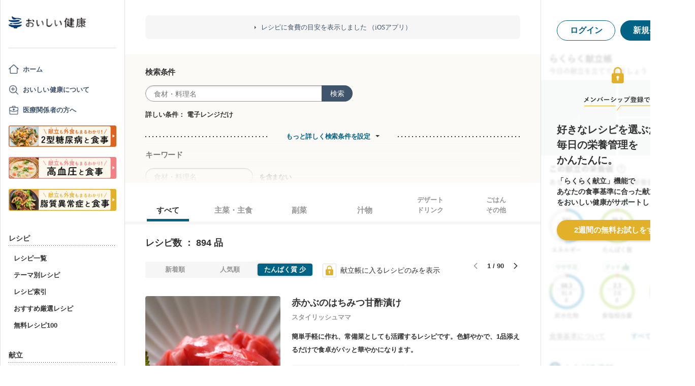

--- FILE ---
content_type: text/html; charset=utf-8
request_url: https://www.google.com/recaptcha/api2/aframe
body_size: 133
content:
<!DOCTYPE HTML><html><head><meta http-equiv="content-type" content="text/html; charset=UTF-8"></head><body><script nonce="HT5-1XlOPyC3rzRX_QqaXw">/** Anti-fraud and anti-abuse applications only. See google.com/recaptcha */ try{var clients={'sodar':'https://pagead2.googlesyndication.com/pagead/sodar?'};window.addEventListener("message",function(a){try{if(a.source===window.parent){var b=JSON.parse(a.data);var c=clients[b['id']];if(c){var d=document.createElement('img');d.src=c+b['params']+'&rc='+(localStorage.getItem("rc::a")?sessionStorage.getItem("rc::b"):"");window.document.body.appendChild(d);sessionStorage.setItem("rc::e",parseInt(sessionStorage.getItem("rc::e")||0)+1);localStorage.setItem("rc::h",'1768427932753');}}}catch(b){}});window.parent.postMessage("_grecaptcha_ready", "*");}catch(b){}</script></body></html>